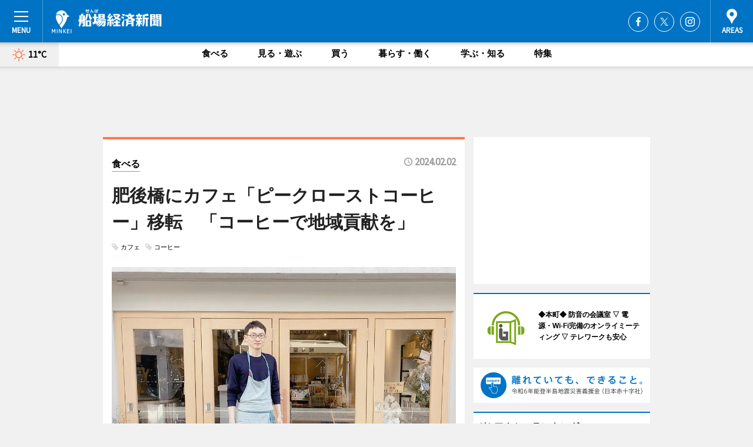

--- FILE ---
content_type: text/html; charset=utf-8
request_url: https://semba.keizai.biz/headline/2234/
body_size: 69870
content:
<!DOCTYPE HTML>
<html>
<head>
<meta http-equiv="Content-Type" content="text/html; charset=utf-8">
<meta name="viewport" content="width=device-width,initial-scale=1,minimum-scale=1,maximum-scale=1,user-scalable=no">
<title>肥後橋にカフェ「ピークローストコーヒー」移転　「コーヒーで地域貢献を」 - 船場経済新聞</title>

<meta name="keywords" content="大阪,船場,経済,新聞,ニュース,カルチャー">
<meta name="description" content="カフェ「Peak Roast Coffee（ピークローストコーヒー）」（大阪市西区京町堀1）が1月20日、大阪・肥後橋に移転オープンした。">
<meta property="fb:app_id" content="261539247353101">
<meta property="fb:admins" content="100001334499453">
<meta property="og:site_name" content="船場経済新聞">
<meta property="og:locale" content="ja_JP">
<meta property="og:type" content="article">
<meta name="twitter:card" content="summary_large_image">
<meta name="twitter:site" content="@minkei">
<meta property="og:title" content="肥後橋にカフェ「ピークローストコーヒー」移転　「コーヒーで地域貢献を」">
<meta name="twitter:title" content="肥後橋にカフェ「ピークローストコーヒー」移転　「コーヒーで地域貢献を」">
<link rel="canonical" href="https://semba.keizai.biz/headline/2234/">
<meta property="og:url" content="https://semba.keizai.biz/headline/2234/">
<meta name="twitter:url" content="https://semba.keizai.biz/headline/2234/">
<meta property="og:description" content="カフェ「Peak Roast Coffee（ピークローストコーヒー）」（大阪市西区京町堀1）が1月20日、大阪・肥後橋に移転オープンした。">
<meta name="twitter:description" content="カフェ「Peak Roast Coffee（ピークローストコーヒー）」（大阪市西区京町堀1）が1月20日、大阪・肥後橋に移転オープンした。">
<meta property="og:image" content="https://images.keizai.biz/semba_keizai/headline/1706775700_photo.jpg">
<meta name="twitter:image" content="https://images.keizai.biz/semba_keizai/headline/1706775700_photo.jpg">
<link href="https://images.keizai.biz/favicon.ico" rel="shortcut icon">
<link href="https://ex.keizai.biz/common.8.3.0/css.1.0.6/common.min.css?1768376387" rel="stylesheet" type="text/css">
<link href="https://ex.keizai.biz/common.8.3.0/css.1.0.6/single.min.css?1768376387" rel="stylesheet" type="text/css">
<link href="https://semba.keizai.biz/css/style.css" rel="stylesheet" type="text/css">
<link href="https://ex.keizai.biz/common.8.3.0/css.1.0.6/all.min.css" rel="stylesheet" type="text/css">
<link href="https://fonts.googleapis.com/css?family=Source+Sans+Pro" rel="stylesheet">
<link href="https://cdn.jsdelivr.net/npm/yakuhanjp@3.0.0/dist/css/yakuhanjp.min.css" rel=”preload” as="stylesheet" type="text/css">
<link href="https://ex.keizai.biz/common.8.3.0/css.1.0.6/print.min.css" media="print" rel="stylesheet" type="text/css">
<style> #header h1.header_logo { background-image: url("https://semba.keizai.biz/img/header/logo_h@2.png"); } </style>
<script>
var microadCompass = microadCompass || {};
microadCompass.queue = microadCompass.queue || [];
</script>
<script charset="UTF-8" src="//j.microad.net/js/compass.js" onload="new microadCompass.AdInitializer().initialize();" async></script>
<script type="text/javascript">
var PWT={};
var pbjs = pbjs || {};
pbjs.que = pbjs.que || [];
var googletag = googletag || {};
googletag.cmd = googletag.cmd || [];
var gptRan = false;
PWT.jsLoaded = function(){
    if(!location.hostname.match(/proxypy.org|printwhatyoulike.com/)){
        loadGPT();
    }
};
var loadGPT = function(){
    if (!gptRan) {
        gptRan = true;
        var gads = document.createElement('script');
        var useSSL = 'https:' == document.location.protocol;
        gads.src = (useSSL ? 'https:' : 'http:') + '//securepubads.g.doubleclick.net/tag/js/gpt.js';
        gads.async = true;
        var node = document.getElementsByTagName('script')[0];
        node.parentNode.insertBefore(gads, node);
        var pbjsEl = document.createElement("script");
        pbjsEl.type = "text/javascript";
        pbjsEl.src = "https://anymind360.com/js/2131/ats.js";
        var pbjsTargetEl = document.getElementsByTagName("head")[0];
        pbjsTargetEl.insertBefore(pbjsEl, pbjsTargetEl.firstChild);
    }
};
setTimeout(loadGPT, 500);
</script>
<script type="text/javascript">
(function() {
var purl = window.location.href;
var url = '//ads.pubmatic.com/AdServer/js/pwt/157255/3019';
var profileVersionId = '';
if(purl.indexOf('pwtv=')>0){
    var regexp = /pwtv=(.*?)(&|$)/g;
    var matches = regexp.exec(purl);
    if(matches.length >= 2 && matches[1].length > 0){
    profileVersionId = '/'+matches[1];
    }
}
var wtads = document.createElement('script');
wtads.async = true;
wtads.type = 'text/javascript';
wtads.src = url+profileVersionId+'/pwt.js';
var node = document.getElementsByTagName('script')[0];
node.parentNode.insertBefore(wtads, node);
})();
</script>
<script>
window.gamProcessed = false;
window.gamFailSafeTimeout = 5e3;
window.reqGam = function () {
    if (!window.gamProcessed) {
        window.gamProcessed = true;
        googletag.cmd.push(function () {
            googletag.pubads().refresh();
        });
    }
};
setTimeout(function () {
    window.reqGam();
}, window.gamFailSafeTimeout);
var googletag = googletag || {};
googletag.cmd = googletag.cmd || [];
googletag.cmd.push(function(){
let issp = false;
let hbSlots = new Array();
let amznSlots = new Array();
const ua = window.navigator.userAgent.toLowerCase();
if (ua.indexOf('iphone') > 0 || ua.indexOf('ipod') > 0 || ua.indexOf('android') > 0 && ua.indexOf('mobile') > 0) {
    issp = true;
}
if (issp === true) {
    amznSlots.push(googletag.defineSlot('/159334285/sp_semba_header_1st', [[320, 100], [320, 50]], 'div-gpt-ad-1576055139196-0').addService(googletag.pubads()));
    hbSlots.push(googletag.defineSlot('/159334285/sp_semba_list_1st', [[336, 280], [300, 250], [320, 100], [320, 50], [200, 200], 'fluid'], 'div-gpt-ad-1580717788210-0').addService(googletag.pubads()));
    hbSlots.push(googletag.defineSlot('/159334285/sp_semba_inarticle', ['fluid', [300, 250], [336, 280], [320, 180], [1, 1]], 'div-gpt-ad-1576055195029-0').addService(googletag.pubads()));
    hbSlots.push(googletag.defineSlot('/159334285/sp_semba_footer_1st', ['fluid', [300, 250], [336, 280], [320, 100], [320, 50], [200, 200]], 'div-gpt-ad-1576055033248-0').addService(googletag.pubads()));
    hbSlots.push(googletag.defineSlot('/159334285/sp_semba_footer_2nd', [[300, 250], 'fluid', [336, 280], [320, 180], [320, 100], [320, 50], [200, 200]], 'div-gpt-ad-1576037774006-0').addService(googletag.pubads()));
    hbSlots.push(googletag.defineSlot('/159334285/sp_semba_footer_3rd', [[300, 250], [336, 280], [320, 100], [320, 50], [200, 200], 'fluid'], 'div-gpt-ad-1576055085577-0').addService(googletag.pubads()));
    hbSlots.push(googletag.defineSlot('/159334285/sp_semba_overlay', [320, 50], 'div-gpt-ad-1584427815478-0').addService(googletag.pubads()));
    hbSlots.push(googletag.defineSlot('/159334285/sp_semba_infeed_1st', ['fluid', [320, 100], [300, 100]], 'div-gpt-ad-1580370696425-0').addService(googletag.pubads()));
    hbSlots.push(googletag.defineSlot('/159334285/sp_semba_infeed_2st', [[300, 100], 'fluid', [320, 100]], 'div-gpt-ad-1580370846543-0').addService(googletag.pubads()));
    hbSlots.push(googletag.defineSlot('/159334285/sp_semba_infeed_3rd', [[300, 100], 'fluid', [320, 100]], 'div-gpt-ad-1580370937978-0').addService(googletag.pubads()));
} else {
    amznSlots.push(googletag.defineSlot('/159334285/pc_semba_header_1st', [[728, 90], [750, 100], [970, 90]], 'div-gpt-ad-1576054393576-0').addService(googletag.pubads()));
    amznSlots.push(googletag.defineSlot('/159334285/pc_semba_right_1st', ['fluid', [300, 250]], 'div-gpt-ad-1576054711791-0').addService(googletag.pubads()));
    hbSlots.push(googletag.defineSlot('/159334285/pc_semba_right_2nd', ['fluid', [300, 250], [200, 200]], 'div-gpt-ad-1576054772252-0').addService(googletag.pubads()));
    hbSlots.push(googletag.defineSlot('/159334285/pc_semba_inarticle', ['fluid', [300, 250], [336, 280]], 'div-gpt-ad-1576054895453-0').addService(googletag.pubads()));
    hbSlots.push(googletag.defineSlot('/159334285/pc_semba_right_3rd', [[300, 250], 'fluid', [300, 600], [160, 600], [200, 200]], 'div-gpt-ad-1576054833870-0').addService(googletag.pubads()));
    amznSlots.push(googletag.defineSlot('/159334285/pc_semba_left_1st', ['fluid', [300, 250]], 'div-gpt-ad-1576037145616-0'). addService(googletag.pubads()));
    hbSlots.push(googletag.defineSlot('/159334285/pc_semba_infeed_1st', ['fluid'], 'div-gpt-ad-1580370696425-0').addService(googletag.pubads()));
    hbSlots.push(googletag.defineSlot('/159334285/pc_semba_infeed_2st', ['fluid'], 'div-gpt-ad-1580370846543-0').addService(googletag.pubads()));
    hbSlots.push(googletag.defineSlot('/159334285/pc_semba_infeed_3rd', ['fluid'], 'div-gpt-ad-1580370937978-0').addService(googletag.pubads()));
}

const interstitialSlot = googletag.defineOutOfPageSlot('/159334285/semba_interstitial', googletag.enums.OutOfPageFormat.INTERSTITIAL);
if (interstitialSlot) amznSlots.push(interstitialSlot.addService(googletag.pubads()));
if (!googletag.pubads().isInitialLoadDisabled()) {
    googletag.pubads().disableInitialLoad();
}
googletag.pubads().enableSingleRequest();
googletag.pubads().collapseEmptyDivs();
googletag.enableServices();
googletag.pubads().refresh(amznSlots);
googletag.pubads().addEventListener('slotRequested', function(event) {
var elemId = event.slot.getSlotElementId();
for (var i = 0; i < hbSlots.length; i++) {
    if (hbSlots[i].getSlotElementId() == elemId) {
        window.gamProcessed = true;
    }
}
});
});
</script>
<script async src="//pagead2.googlesyndication.com/pagead/js/adsbygoogle.js"></script>
<script src="https://cdn.gmossp-sp.jp/ads/receiver.js"></script>
<script type="text/javascript">
window._taboola = window._taboola || [];
_taboola.push({article:'auto'});
! function(e, f, u, i) {
if (!document.getElementById(i)) {
e.async = 1;
e.src = u;
e.id = i;
f.parentNode.insertBefore(e, f);
}
}(document.createElement('script'),
document.getElementsByTagName('script')[0],
'//cdn.taboola.com/libtrc/minkeijapan-network/loader.js',
'tb_loader_script');
if (window.performance && typeof window.performance.mark == 'function')
{window.performance.mark('tbl_ic');}
</script>
</head>
<body>

<div id="wrap">
<div id="header">
<div class="inner">
<div id="menuBtn"><span></span></div>
<h1 class="logo"><a href="https://semba.keizai.biz/">船場経済新聞</a></h1>
<div id="areasBtn"><span></span></div>
<ul class="sns">
<li class="fb"><a href="https://www.facebook.com/sembakeizai" target="_blank">Facebook</a></li><li class="tw"><a href="https://twitter.com/sembakeizai" target="_blank">Twitter</a></li><li class="itg"><a href="https://www.instagram.com/semba.keizai" target="_blank">Instagram</a></li></ul>
</div>
</div>
<div id="gNavi">
<div id="weather"><a href="https://semba.keizai.biz/weather/"><img src="https://images.keizai.biz/img/weather/100.svg" alt=""><span>11°C</span></a></div>
<div class="link">
<ul>
<li><a href="https://semba.keizai.biz/gourmet/archives/1/">食べる</a></li>
<li><a href="https://semba.keizai.biz/play/archives/1/">見る・遊ぶ</a></li>
<li><a href="https://semba.keizai.biz/shopping/archives/1/">買う</a></li>
<li><a href="https://semba.keizai.biz/life/archives/1/">暮らす・働く</a></li>
<li><a href="https://semba.keizai.biz/study/archives/1/">学ぶ・知る</a></li>
<li><a href="https://semba.keizai.biz/special/archives/1/">特集</a></li>
</ul>
</div>
</div>
<div id="topBnr">
<script>
const spw = 430;
const hbnr = document.createElement('div');
const cbnr = document.createElement('div');
if (screen.width <= spw) {
    hbnr.classList.add("bnrW320");
    cbnr.setAttribute('id', 'div-gpt-ad-1576055139196-0');
} else {
    hbnr.classList.add("bnrWPC");
    cbnr.setAttribute('id', 'div-gpt-ad-1576054393576-0');
}
hbnr.appendChild(cbnr);
document.currentScript.parentNode.appendChild(hbnr);
if (screen.width <= spw) {
    googletag.cmd.push(function() { googletag.display('div-gpt-ad-1576055139196-0'); });
} else {
    googletag.cmd.push(function() { googletag.display('div-gpt-ad-1576054393576-0'); });
}
</script>
</div>

<div id="container">
<div class="contents" id="topBox">
<div class="box gourmet">
<div class="ttl">
<span class="gourmet"><a href="https://semba.keizai.biz/gourmet/archives/1/">食べる</a></span>
<time>2024.02.02</time>
<h1>肥後橋にカフェ「ピークローストコーヒー」移転　「コーヒーで地域貢献を」</h1>
</div>
<ul class="tagList">
<li><a href="https://semba.keizai.biz/tag.php?name=カフェ&amp;from=1">カフェ</a></li>
<li><a href="https://semba.keizai.biz/tag.php?name=コーヒー&amp;from=1">コーヒー</a></li>
</ul>
<div class="main">
<img src="https://images.keizai.biz/semba_keizai/headline/1706775700_photo.jpg" alt="店主の宇野弘規さん">
<h2>店主の宇野弘規さん</h2>
</div>
<div class="gallery">
<ul>
<li>
<a href="https://semba.keizai.biz/photoflash/7432/"><img src="https://images.keizai.biz/semba_keizai/photonews/1706775555.png" alt=""></a>
</li>
<li>
<a href="https://semba.keizai.biz/photoflash/7431/"><img src="https://images.keizai.biz/semba_keizai/photonews/1706775456.jpg" alt=""></a>
</li>
<li>
<a href="https://semba.keizai.biz/photoflash/7430/"><img src="https://images.keizai.biz/semba_keizai/photonews/1706775362.jpg" alt=""></a>
</li>
<li>
<a href="https://semba.keizai.biz/photoflash/7429/"><img src="https://images.keizai.biz/semba_keizai/photonews/1706775331.png" alt=""></a>
</li>
</ul>
</div>
<script>var _puri = "https://semba.keizai.biz/headline/2234/";</script>
<div class="snsArea">
<ul>
<li class="fb"><a href="https://www.facebook.com/share.php?u=https://semba.keizai.biz/headline/2234/" class="popup" target="_blank"></a><span id="fb_count"><p id="fb_count_num">7</p></span></li>
<li class="tw"><a href="https://twitter.com/intent/tweet?url=https://semba.keizai.biz/headline/2234/&text=肥後橋にカフェ「ピークローストコーヒー」移転　「コーヒーで地域貢献を」" class="popup" target="_blank"></a></li>
<li class="line"><a href="https://line.me/R/msg/text/?%E8%82%A5%E5%BE%8C%E6%A9%8B%E3%81%AB%E3%82%AB%E3%83%95%E3%82%A7%E3%80%8C%E3%83%94%E3%83%BC%E3%82%AF%E3%83%AD%E3%83%BC%E3%82%B9%E3%83%88%E3%82%B3%E3%83%BC%E3%83%92%E3%83%BC%E3%80%8D%E7%A7%BB%E8%BB%A2%E3%80%80%E3%80%8C%E3%82%B3%E3%83%BC%E3%83%92%E3%83%BC%E3%81%A7%E5%9C%B0%E5%9F%9F%E8%B2%A2%E7%8C%AE%E3%82%92%E3%80%8D%0d%0ahttps%3A%2F%2Fsemba.keizai.biz%2Fheadline%2F2234%2F" class="popup" target="_blank"></a></li>
<li class="htn"><a href="http://b.hatena.ne.jp/entry/https://semba.keizai.biz/headline/2234/" target="_blank"></a><span id="htn_count">&nbsp;</span></li>
</ul>
</div>
<div class="txt">
<div class="img">
<p>　カフェ「Peak Roast Coffee（ピークローストコーヒー）」（大阪市西区京町堀1）が1月20日、大阪・肥後橋に移転オープンした。</p>
<p><a href="https://semba.keizai.biz/photoflash/7429/" class="photo">自家製プリンをトッピングしたあんバタートースト</a></p>
<div class="bnr">
<script>
const _bnr = document.createElement('div');
if (screen.width <= spw) {
  _bnr.setAttribute('id', 'div-gpt-ad-1576055195029-0');
} else {
  _bnr.setAttribute('id', 'div-gpt-ad-1576054895453-0');
}
document.currentScript.parentNode.appendChild(_bnr);
if (screen.width <= spw) {
  googletag.cmd.push(function() { googletag.display('div-gpt-ad-1576055195029-0'); });
} else {
  googletag.cmd.push(function() { googletag.display('div-gpt-ad-1576054895453-0'); });
}
</script>
<span>［広告］</span></div>
<p>　店舗面積は13坪で、席数は15席。同店は2013（平成25）年2月に中央区道修町でオープンし、昨年12月まで営業。店主の宇野弘規さんは移転の経緯について「当初は店を閉め地方に行くつもりだったが、この店舗が入るビルの管理会社と縁があり近くに移転オープンすることになった」と明かす。</p>
<p>　コーヒーは中浅いり・中いりのスペシャルティコーヒーを提供。ドリップコーヒーは7種類そろえる。　新店ではエスプレッソマシンを導入し、カフェラテ（650円）の提供を始めたという。宇野さんは「ラテアートをやりたいという若者が多く、ラテアートができるスタッフがほかのスタッフに教えている」と話す。フードはいずれもドリンク付きで、サンドイッチ（各1,400円）や自家製プリンとあん、バターをデニッシュトーストにのせた「プリンあんバタートースト」（1,700円）などを用意する。</p>
<p>　「いずれ店をスタッフにまかせて地方移住する予定。大阪の店は情報発信の場にしたい」と宇野さん。移住先の候補は東北地方を考えているという。「カフェやコーヒーで社会の役に立てることはないかと考えていた。この店でも移住先でも若いスタッフを育て、店を通じて地域活性に貢献できれば」と意欲を見せる。</p>
<p>　営業時間は9時～18時。木曜定休。</p>
</div>
</div>
<ul class="btnList article">
<li class="send"><a href="https://semba.keizai.biz/mapnews/2234/">地図を見る</a></li>
</ul>
</div>
<div class="box">
<ul class="thumb related">
<li>
<a href="https://semba.keizai.biz/photoflash/7430/">
<div class="img"><img src="https://images.keizai.biz/semba_keizai/photonews/1706775362.jpg" alt=""></div>
<div class="relbox">
<h3>ボリュームたっぷりの「パンプキンBLTサンドイッチ」</h3>
<small>関連画像</small>
</div>
</a>
</li>
<li>
<a href="https://semba.keizai.biz/photoflash/7431/">
<div class="img"><img src="https://images.keizai.biz/semba_keizai/photonews/1706775456.jpg" alt=""></div>
<div class="relbox">
<h3>繊細なデザインのラテアート</h3>
<small>関連画像</small>
</div>
</a>
</li>
</ul>
<ul class="thumb related nb">
<li>
<a href="https://semba.keizai.biz/photoflash/7432/">
<div class="img"><img src="https://images.keizai.biz/semba_keizai/photonews/1706775555.png" alt=""></div>
<div class="relbox">
<h3>店内の様子</h3>
<small>関連画像</small>
</div>
</a>
</li>
<li class="gourmet">
<a href="https://semba.keizai.biz/headline/2201/">
<div class="img"><img src="https://images.keizai.biz/semba_keizai/thumbnail/1699520771_mini.jpg" alt=""></div>
<div class="relbox">
<span>食べる</span>
<h3>大阪・本町にカフェ 北摂のリノベーション会社が進出、ショールーム兼ねる</h3>
</div>
</a>
</li>
</ul>
<ul class="thumb related nb">
<li class="link"><div class="sdbox"><a href="https://www.instagram.com/peakroastcoffee/" target="_blank" class="win">「Peak Roast Coffee（ピークローストコーヒー）」Instagram　</a></div></li>
</ul>
<ul class="snsList">
<li>
<a href="https://twitter.com/share" class="twitter-share-button popup" data-url="https://semba.keizai.biz/headline/2234/" data-text="肥後橋にカフェ「ピークローストコーヒー」移転　「コーヒーで地域貢献を」" data-lang="ja"></a><script>!function(d,s,id){var js,fjs=d.getElementsByTagName(s)[0],p='https';if(!d.getElementById(id)){js=d.createElement(s);js.id=id;js.src=p+'://platform.twitter.com/widgets.js';fjs.parentNode.insertBefore(js,fjs);}}(document, 'script', 'twitter-wjs');</script>
</li>
<li>
<div id="fb-root"></div>
<script async defer crossorigin="anonymous" src="https://connect.facebook.net/ja_JP/sdk.js#xfbml=1&version=v9.0&appId=261539247353101&autoLogAppEvents=1" nonce="mlP5kZZA"></script>
<div class="fb-share-button" data-href="https://semba.keizai.biz/headline/2234/" data-layout="button_count" data-size="small"><a target="_blank" href="https://www.facebook.com/sharer/sharer.php?u=https%3A%2F%2Fsemba.keizai.biz%2Fheadline%2F2234%2F&amp;src=sdkpreparse" class="fb-xfbml-parse-ignore">シェア</a></div>
</li>
<li>
<div class="line-it-button" data-lang="ja" data-type="share-a" data-url="https://semba.keizai.biz/headline/2234/" style="display: none;"></div>
<script src="https://d.line-scdn.net/r/web/social-plugin/js/thirdparty/loader.min.js" async="async" defer="defer"></script>
</li>
<li>
<a href="http://b.hatena.ne.jp/entry/" class="hatena-bookmark-button" data-hatena-bookmark-layout="basic-label-counter" data-hatena-bookmark-lang="ja" data-hatena-bookmark-height="20" title="はてなブックマークに追加"><img src="https://b.st-hatena.com/images/entry-button/button-only@2x.png" alt="はてなブックマークに追加" width="20" height="20" style="border: none;" /></a><script type="text/javascript" src="https://b.st-hatena.com/js/bookmark_button.js" charset="utf-8" async="async"></script>
</li>
</ul>
<div class="pager">
<ul>
<li class="prev"><a href="https://semba.keizai.biz/headline/2233/"><span>前の記事</span></a></li><li class="next"><a href="https://semba.keizai.biz/headline/2235/"><span>次の記事</span></a></li></ul>
</div>
</div>
</div>
<div class="box" style="text-align: center;">
<div id="middleBnr" class="box bnr">
<script>
if (screen.width <= spw) {
    const _cMiddleBnr = document.createElement('div');
    _cMiddleBnr.setAttribute('id', 'div-gpt-ad-1580717788210-0');
    document.currentScript.parentNode.appendChild(_cMiddleBnr);
    googletag.cmd.push(function() { googletag.display('div-gpt-ad-1580717788210-0'); });
}
</script>

</div>
</div>
<div id="info">
<div id="category">

<div class="box special">
<div class="ttl"><h2>特集</h2></div>
<ul class="thumbB">
<li>
<a href="https://semba.keizai.biz/column/21/">
<div class="img"><img class="lazy" src="https://images.keizai.biz/img/extras/noimage.png" data-src="https://semba.keizai.biz/img/column/1645856940/1645858040index.jpg" alt="【本町・とんかつランチ特集】自分好みの店が見つかる！地域情報メディアの記者が老舗から新店まで7軒を一挙ご紹介"></div>
<div class="block">
<span>エリア特集</span>
<h3>【本町・とんかつランチ特集】自分好みの店が見つかる！地域情報メディアの記者が老舗から新店まで7軒を一挙ご紹介</h3>
</div>
</a>
</li>
<li>
<a href="https://semba.keizai.biz/column/6/">
<div class="img"><img class="lazy" src="https://images.keizai.biz/img/extras/noimage.png" data-src="https://semba.keizai.biz/img/column/1610457591/1643205440index.png" alt="大阪◆まん防解除　各地で濃厚接触者の特定をしない動き広まる　年金生活者への5,000円臨時給付案「白紙」【大阪】2022年新型コロナウイルス情報"></div>
<div class="block">
<span>新型コロナウイルス</span>
<h3>大阪◆まん防解除　各地で濃厚接触者の特定をしない動き広まる　年金生活者への5,000円臨時給付案「白紙」【大阪】2022年新型コロナウイルス情報</h3>
</div>
</a>
</li>
</ul>
<div class="more"><a href="https://semba.keizai.biz/special/archives/1/"><span>もっと見る</span></a></div>
</div>
<div class="box latestnews">
<div class="ttl"><h2>最新ニュース</h2></div>
<div class="thumbA">
<a href="https://semba.keizai.biz/headline/2520/">
<div class="img">
<img src="https://images.keizai.biz/semba_keizai/headline/1767954140_photo.jpg" alt="">
</div>
<span>食べる</span>
<h3>阿波座に居酒屋新店　鶏とカキ看板、カキは食べ比べできる2種盛り合わせも</h3>
<p>居酒屋「鶏と牡蠣（カキ） 屋良屋」（大阪市西区靱本町3、TEL 06-6940-6651）が12月15日、大阪・阿波座にオープンした。</p>
</a>
</div>
<ul class="thumbC">
<li>
<a href="https://semba.keizai.biz/headline/2518/">
<div class="img">
<img src="https://images.keizai.biz/semba_keizai/thumbnail/1767856064_mini.jpg" alt="">
</div>
<div class="block">
<span>食べる</span><h3>大阪・本町に炉端焼きの居酒屋　炭火を活用した創作料理とドリンクそろえる</h3>
</div>
</a>
</li>
<li>
<a href="https://semba.keizai.biz/headline/2519/">
<div class="img">
<img src="https://images.keizai.biz/semba_keizai/thumbnail/1767688960_mini.jpg" alt="">
</div>
<div class="block">
<span>食べる</span><h3>肥後橋に日本料理店　創作料理のコース2種類「いろり囲むような雰囲気に」</h3>
</div>
</a>
</li>
<li>
<a href="https://semba.keizai.biz/headline/2517/">
<div class="img">
<img src="https://images.keizai.biz/semba_keizai/thumbnail/1767587815_mini.jpg" alt="">
</div>
<div class="block">
<span>食べる</span><h3>肥後橋に居酒屋が移転リニューアル　姉妹で切り盛り、洋風の一品料理を用意</h3>
</div>
</a>
</li>
<li>
<a href="https://semba.keizai.biz/headline/2516/">
<div class="img">
<img src="https://images.keizai.biz/semba_keizai/thumbnail/1766649803_mini.jpg" alt="">
</div>
<div class="block">
<span>食べる</span><h3>北浜にカレー店　弁当出張販売店の新業態、カレーは半セルフで100食提供</h3>
</div>
</a>
</li>
<li>
<a href="https://semba.keizai.biz/headline/2515/">
<div class="img">
<img src="https://images.keizai.biz/semba_keizai/thumbnail/1766564503_mini.jpg" alt="">
</div>
<div class="block">
<span>食べる</span><h3>大阪・本町に居酒屋　焼き肉店の新業態、カウンターで炭火焼き料理提供</h3>
</div>
</a>
</li>
<li id="_ads">
<div id='div-gpt-ad-1580370696425-0'>
<script>
googletag.cmd.push(function() { googletag.display('div-gpt-ad-1580370696425-0'); });
</script>
</div>
</li>

</ul>
<div class="more"><a href="https://semba.keizai.biz/headline/archives/1/"><span>もっと見る</span></a></div>
</div>
<div class="box">
<div id="taboola-below-article-thumbnails"></div>
<script type="text/javascript">
window._taboola = window._taboola || [];
_taboola.push({
mode: 'thumbnails-a',
container: 'taboola-below-article-thumbnails',
placement: 'Below Article Thumbnails',
target_type: 'mix'
});
</script>
</div>
<div class="box gourmet">
<div class="ttl"><h2>食べる</h2></div>
<div class="thumbA">
<a href="https://semba.keizai.biz/headline/2520/">
<div class="img"><img class="lazy" src="https://images.keizai.biz/img/extras/noimage.png" data-src="https://images.keizai.biz/semba_keizai/headline/1767954140_photo.jpg" alt=""></div>
<span>食べる</span>
<h3>阿波座に居酒屋新店　鶏とカキ看板、カキは食べ比べできる2種盛り合わせも</h3>
<p>居酒屋「鶏と牡蠣（カキ） 屋良屋」（大阪市西区靱本町3、TEL 06-6940-6651）が12月15日、大阪・阿波座にオープンした。</p>
</a>
</div>
<ul class="thumbC">
<li>
<a href="https://semba.keizai.biz/headline/2518/">
<div class="img"><img class="lazy" src="https://images.keizai.biz/img/extras/noimage.png" data-src="https://images.keizai.biz/semba_keizai/headline/1767856064.jpg" alt=""></div>
<div class="block">
<span>食べる</span>
<h3>大阪・本町に炉端焼きの居酒屋　炭火を活用した創作料理とドリンクそろえる</h3>
</div>
</a>
</li>
<li>
<a href="https://semba.keizai.biz/headline/2519/">
<div class="img"><img class="lazy" src="https://images.keizai.biz/img/extras/noimage.png" data-src="https://images.keizai.biz/semba_keizai/headline/1767688960.jpg" alt=""></div>
<div class="block">
<span>食べる</span>
<h3>肥後橋に日本料理店　創作料理のコース2種類「いろり囲むような雰囲気に」</h3>
</div>
</a>
</li>
<li>
<a href="https://semba.keizai.biz/headline/2517/">
<div class="img"><img class="lazy" src="https://images.keizai.biz/img/extras/noimage.png" data-src="https://images.keizai.biz/semba_keizai/headline/1767587815.jpg" alt=""></div>
<div class="block">
<span>食べる</span>
<h3>肥後橋に居酒屋が移転リニューアル　姉妹で切り盛り、洋風の一品料理を用意</h3>
</div>
</a>
</li>
<li id="_ads15">
<div id='div-gpt-ad-1580370846543-0'>
<script>
googletag.cmd.push(function() { googletag.display('div-gpt-ad-1580370846543-0'); });
</script>
</div>
</li>

</ul>
<div class="more"><a href="https://semba.keizai.biz/gourmet/archives/1/"><span>もっと見る</span></a></div>
</div>
<script>
if (screen.width <= spw) {
    const _bnr = document.createElement('div');
    const _cbnr = document.createElement('div');
    _bnr.classList.add('box', 'oauth', 'sp');
    _cbnr.setAttribute('id', 'div-gpt-ad-1580370696425-0');
    _bnr.appendChild(_cbnr);
    document.currentScript.parentNode.appendChild(_bnr);
    googletag.cmd.push(function() { googletag.display('div-gpt-ad-1580370696425-0'); });
}
</script>
<div class="box play">
<div class="ttl"><h2>見る・遊ぶ</h2></div>
<div class="thumbA">
<a href="https://semba.keizai.biz/headline/2485/">
<div class="img"><img class="lazy" src="https://images.keizai.biz/img/extras/noimage.png" data-src="https://images.keizai.biz/semba_keizai/headline/1760591751_photo.jpg" alt=""></div>
<span>見る・遊ぶ</span>
<h3>淀屋橋にカラオケバー　飲み放題は100種類以上、ほぼ原価提供の酒も</h3>
<p>「カラオケバー noomo（ノーモ） 淀屋橋店」（大阪市中央区平野町4、TEL 06-6484-6555）が9月29日、大阪・淀屋橋にオープンした。</p>
</a>
</div>
<ul class="thumbC">
<li>
<a href="https://semba.keizai.biz/headline/2481/">
<div class="img"><img class="lazy" src="https://images.keizai.biz/img/extras/noimage.png" data-src="https://images.keizai.biz/semba_keizai/headline/1759216439.jpg" alt=""></div>
<div class="block">
<span>見る・遊ぶ</span>
<h3>大阪・本町でまちづくり実証実験イベント　キッチンカーで地元飲食店も参加</h3>
</div>
</a>
</li>
<li>
<a href="https://semba.keizai.biz/headline/2448/">
<div class="img"><img class="lazy" src="https://images.keizai.biz/img/extras/noimage.png" data-src="https://images.keizai.biz/semba_keizai/headline/1751623006.jpg" alt=""></div>
<div class="block">
<span>見る・遊ぶ</span>
<h3>南御堂でプロジェクションマッピング　万博関連イベントの一環、北御堂でも</h3>
</div>
</a>
</li>
<li>
<a href="https://semba.keizai.biz/headline/2410/">
<div class="img"><img class="lazy" src="https://images.keizai.biz/img/extras/noimage.png" data-src="https://images.keizai.biz/semba_keizai/headline/1743754586.jpg" alt=""></div>
<div class="block">
<span>見る・遊ぶ</span>
<h3>大阪・靱公園で桜が見頃　東園グラウンドは花見客でにぎわう</h3>
</div>
</a>
</li>
<li id="_ads25">
<div id='div-gpt-ad-1580370937978-0'>
<script>
googletag.cmd.push(function() { googletag.display('div-gpt-ad-1580370937978-0'); });
</script>
</div>
</li>

</ul>
<div class="more"><a href="https://semba.keizai.biz/play/archives/1/"><span>もっと見る</span></a></div>
</div>
<script>
if (screen.width <= spw) {
    const _bnr = document.createElement('div');
    const _cbnr = document.createElement('div');
    _bnr.classList.add('rb', 'sp');
    _cbnr.setAttribute('id', 'div-gpt-ad-1576037774006-0');
    _bnr.appendChild(_cbnr);
    document.currentScript.parentNode.appendChild(_bnr);
    googletag.cmd.push(function() { googletag.display('div-gpt-ad-1576037774006-0'); });
}
</script>
<div class="box study">
<div class="ttl"><h2>学ぶ・知る</h2></div>
<div class="thumbA">
<a href="https://semba.keizai.biz/headline/2481/">
<div class="img"><img class="lazy" src="https://images.keizai.biz/img/extras/noimage.png" data-src="https://images.keizai.biz/semba_keizai/headline/1759216439_photo.jpg" alt=""></div>
<span>学ぶ・知る</span>
<h3>大阪・本町でまちづくり実証実験イベント　キッチンカーで地元飲食店も参加</h3>
<p>持続可能なまちづくりの可能性を検証する実証実験「Smart Camp Lab.（スマートキャンプラボ）」が10月7日から大阪・本町で行われる。</p>
</a>
</div>
<ul class="thumbC">
<li>
<a href="https://semba.keizai.biz/headline/2466/">
<div class="img"><img class="lazy" src="https://images.keizai.biz/img/extras/noimage.png" data-src="https://images.keizai.biz/semba_keizai/headline/1756187573.jpg" alt=""></div>
<div class="block">
<span>学ぶ・知る</span>
<h3>堺筋本町で「目標を達成する力」育成ワークショップ　小中高生100人が参加</h3>
</div>
</a>
</li>
<li>
<a href="https://semba.keizai.biz/headline/2400/">
<div class="img"><img class="lazy" src="https://images.keizai.biz/img/extras/noimage.png" data-src="https://images.keizai.biz/semba_keizai/headline/1741673532.jpg" alt=""></div>
<div class="block">
<span>学ぶ・知る</span>
<h3>船場センタービル55周年　全国でも珍しい道路一体型ビル、万博の年に開業</h3>
</div>
</a>
</li>
<li>
<a href="https://semba.keizai.biz/headline/2395/">
<div class="img"><img class="lazy" src="https://images.keizai.biz/img/extras/noimage.png" data-src="https://images.keizai.biz/semba_keizai/headline/1740651367.jpg" alt=""></div>
<div class="block">
<span>学ぶ・知る</span>
<h3>大阪・本町にペン字教室「pen.」　大人向けにコツ伝え上達促す</h3>
</div>
</a>
</li>
<li>
<a href="https://semba.keizai.biz/headline/2319/">
<div class="img"><img class="lazy" src="https://images.keizai.biz/img/extras/noimage.png" data-src="https://images.keizai.biz/semba_keizai/headline/1724667488.jpg" alt=""></div>
<div class="block">
<span>学ぶ・知る</span>
<h3>大阪・淀屋橋で大阪・関西万博の参加型プログラム実践発表会</h3>
</div>
</a>
</li>

</ul>
<div class="more"><a href="https://semba.keizai.biz/study/archives/1/"><span>もっと見る</span></a></div>
</div>
<script>
if (screen.width <= spw) {
    const _bnr = document.createElement('div');
    const _cbnr = document.createElement('div');
    _bnr.classList.add('rb', 'sp', 'thd');
    _cbnr.setAttribute('id', 'div-gpt-ad-1576055085577-0');
    _bnr.appendChild(_cbnr);
    document.currentScript.parentNode.appendChild(_bnr);
    googletag.cmd.push(function() { googletag.display('div-gpt-ad-1576055085577-0'); });
}
</script>
<div class="box life hdSP">
<div class="ttl"><h2>暮らす・働く</h2></div>
<div class="thumbA">
<a href="https://semba.keizai.biz/headline/2400/">
<div class="img"><img class="lazy" src="https://images.keizai.biz/img/extras/noimage.png" data-src="https://images.keizai.biz/semba_keizai/headline/1741673532_photo.jpg" alt=""></div>
<span>暮らす・働く</span>
<h3>船場センタービル55周年　全国でも珍しい道路一体型ビル、万博の年に開業</h3>
<p>船場センタービル（大阪府大阪市中央区船場中央2）が3月12日、オープン55周年を迎えた。</p>
</a>
</div>
<ul class="thumbC">
<li>
<a href="https://semba.keizai.biz/headline/2364/">
<div class="img"><img class="lazy" src="https://images.keizai.biz/img/extras/noimage.png" data-src="https://images.keizai.biz/semba_keizai/headline/1733992164.jpg" alt=""></div>
<div class="block">
<span>暮らす・働く</span>
<h3>船経年間PVベスト10　再開発でビル開業、商業施設増加で人流の変化も</h3>
</div>
</a>
</li>
<li>
<a href="https://semba.keizai.biz/headline/2332/">
<div class="img"><img class="lazy" src="https://images.keizai.biz/img/extras/noimage.png" data-src="https://images.keizai.biz/semba_keizai/headline/1727254742.jpg" alt=""></div>
<div class="block">
<span>暮らす・働く</span>
<h3>社会人ランニング愛好家グループ、淀屋橋を発着点にラン＆交流会</h3>
</div>
</a>
</li>
<li>
<a href="https://semba.keizai.biz/headline/2150/">
<div class="img"><img class="lazy" src="https://images.keizai.biz/img/extras/noimage.png" data-src="https://images.keizai.biz/semba_keizai/headline/1688192891.jpg" alt=""></div>
<div class="block">
<span>暮らす・働く</span>
<h3>船場経済新聞上半期PVベスト10　1位は堺筋本町のベーカリーカフェ</h3>
</div>
</a>
</li>
<li>
<a href="https://semba.keizai.biz/headline/2141/">
<div class="img"><img class="lazy" src="https://images.keizai.biz/img/extras/noimage.png" data-src="https://images.keizai.biz/semba_keizai/headline/1686633941.jpg" alt=""></div>
<div class="block">
<span>暮らす・働く</span>
<h3>ChatGPT活用で拡張機能開発　本町・オオサカンスペースの学生スタッフ</h3>
</div>
</a>
</li>

</ul>
<div class="more"><a href="https://semba.keizai.biz/life/archives/1/"><span>もっと見る</span></a></div>
</div>
<div class="box shopping hdSP">
<div class="ttl"><h2>買う</h2></div>
<div class="thumbA">
<a href="https://semba.keizai.biz/headline/2098/">
<div class="img"><img class="lazy" src="https://images.keizai.biz/img/extras/noimage.png" data-src="https://images.keizai.biz/semba_keizai/headline/1678432989_photo.jpg" alt=""></div>
<span>買う</span>
<h3>大阪・本町の器と雑貨の店が移転　関西・九州の陶芸作家作品そろえる</h3>
<p>器と雑貨の店「dandeliOn（ダンデライオン）」（大阪市西区阿波座1、TEL 050-7110-1217）が3月4日、大阪・本町に移転オープンした。</p>
</a>
</div>
<ul class="thumbC">
<li>
<a href="https://semba.keizai.biz/headline/2067/">
<div class="img"><img class="lazy" src="https://images.keizai.biz/img/extras/noimage.png" data-src="https://images.keizai.biz/semba_keizai/headline/1674736077.jpg" alt=""></div>
<div class="block">
<span>買う</span>
<h3>大阪・本町に生花店「パピリオ」　元営業職の女性が開業、近隣の会社員が利用</h3>
</div>
</a>
</li>
<li>
<a href="https://semba.keizai.biz/headline/2054/">
<div class="img"><img class="lazy" src="https://images.keizai.biz/img/extras/noimage.png" data-src="https://images.keizai.biz/semba_keizai/headline/1673157308.jpg" alt=""></div>
<div class="block">
<span>買う</span>
<h3>産創館で印刷業界のイベント「ペーパーサミット」　「紙の魅力伝えたい」</h3>
</div>
</a>
</li>
<li>
<a href="https://semba.keizai.biz/headline/2039/">
<div class="img"><img class="lazy" src="https://images.keizai.biz/img/extras/noimage.png" data-src="https://images.keizai.biz/semba_keizai/headline/1670830757.jpg" alt=""></div>
<div class="block">
<span>買う</span>
<h3>肥後橋・愛媛県大阪事務所で真珠ガチャ限定キャンペーン　プレミアム版も</h3>
</div>
</a>
</li>
<li>
<a href="https://semba.keizai.biz/headline/2031/">
<div class="img"><img class="lazy" src="https://images.keizai.biz/img/extras/noimage.png" data-src="https://images.keizai.biz/semba_keizai/headline/1669872854.jpg" alt=""></div>
<div class="block">
<span>買う</span>
<h3>複合商業施設「フレスポ阿波座」開業　立売堀の歴史に重ね河内木材使う</h3>
</div>
</a>
</li>
</ul>
<div class="more"><a href="https://semba.keizai.biz/shopping/archives/1/"><span>もっと見る</span></a></div>
</div>
</div>
<div id="sideCategory">
<div class="side">
<div class="box news">
<div class="ttl"><h3>みん経トピックス</h3></div>
<ul>
<li><a href="http://koto.keizai.biz/headline/817/"><h4>東陽町で江戸時代から受け継ぐ「新春民俗芸能の集い」　木場の木遣など披露</h4><small>江東経済新聞</small></a></li>
<li><a href="http://umeda.keizai.biz/headline/4514/"><h4>阪急うめだ本店で石川県物産展　グルメや工芸品集め、老舗から新店までそろう</h4><small>梅田経済新聞</small></a></li>
<li><a href="http://shunan.keizai.biz/headline/2092/"><h4>周南・雑貨店ノイチが猫と柴犬の福だるま　人形雑貨コンコンブルとコラボ</h4><small>周南経済新聞</small></a></li>
<li><a href="http://itabashi.keizai.biz/headline/1036/"><h4>板橋・弥生町にカフェ「エンエレホヌ」　のんびり過ごせる居場所に</h4><small>板橋経済新聞</small></a></li>
<li><a href="http://biwako-otsu.keizai.biz/headline/3186/"><h4>守山の米安珈琲10周年記念イベント　石井正則さんら招きカフェ文化語る</h4><small>びわ湖大津経済新聞</small></a></li>
</ul>
</div>
<div class="box news release_list">
<div class="ttl"><h3>プレスリリース</h3></div>
<ul>
<li>
<a href="https://semba.keizai.biz/release/519652/">
<h3>【関西限定プラン開始】「ワカッテ採用」ー採用に特化したSNS運用代行サービス</h3>
</a>
</li>
<li>
<a href="https://semba.keizai.biz/release/519654/">
<h3>シンガポール発デザインスタジオ &quot; Beyond The Vines / ビヨンド ザ バインズ &quot; 関西で初となるポップアップストアを開催</h3>
</a>
</li>
<li>
<a href="https://semba.keizai.biz/release/519683/">
<h3>立ち座りが楽になる！3段階の高さ調節ができる高座椅子を発売</h3>
</a>
</li>
</ul>
<div class="more"><a href="https://semba.keizai.biz/release/archives/1/"><span>もっと見る</span></a></div>
</div>

<script>
if (screen.width > spw) {
    const _middleBnr = document.createElement('div');
    const _cMiddleBnr = document.createElement('div');
    _middleBnr.classList.add('box', 'rec');
    _cMiddleBnr.setAttribute('id', 'div-gpt-ad-1576037145616-0');
    _middleBnr.appendChild(_cMiddleBnr);
    document.currentScript.parentNode.appendChild(_middleBnr);
    googletag.cmd.push(function() { googletag.display('div-gpt-ad-1576037145616-0'); });
}
</script>
<script async src="https://yads.c.yimg.jp/js/yads-async.js"></script>
<div class="box yads">
<div id="yad"></div>
<script>
window.YJ_YADS = window.YJ_YADS || { tasks: [] };
if (screen.width <= 750) {
    _yads_ad_ds = '46046_265960';
} else {
    _yads_ad_ds = '12295_268899';
}
window.YJ_YADS.tasks.push({
    yads_ad_ds : _yads_ad_ds,
    yads_parent_element : 'yad'
});
</script>
</div>
</div>
</div>
</div>
<div id="side">
<div class="side top">

<script>
const _recBnr = document.createElement('div');
if (screen.width > spw) {
    const _recCbnr = document.createElement('div');
    _recBnr.setAttribute('id', 'recBanner');
    _recBnr.classList.add('box');
    _recBnr.style.marginTop = '0';
    _recBnr.style.height = '250px';
    _recCbnr.style.height = '250px';
    _recCbnr.setAttribute('id', 'div-gpt-ad-1576054711791-0');
    _recBnr.appendChild(_recCbnr);
    document.currentScript.parentNode.appendChild(_recBnr);
    googletag.cmd.push(function() { googletag.display('div-gpt-ad-1576054711791-0'); });
} else {
    _recBnr.style.marginTop = '-15px';
    document.currentScript.parentNode.appendChild(_recBnr);
}
</script>


<div class="box thumb company">
<ul>
<li>
<a href="https://botchi-box.net/" target="_blank"><div class="img"><img src="https://semba.keizai.biz/img/banners/1644301705.png" width="80" height="80" alt="">
</div>
<div class="sdbox">
<h4>◆本町◆ 防音の会議室 ▽ 電源・Wi-Fi完備のオンライミーティング ▽ テレワークも安心</h4>
</div>
</a>
</li>
</ul>
</div>



<div class="box partner">
<a href="https://www.jrc.or.jp/contribute/help/20240104/" target="_blank"><img src="https://images.keizai.biz/img/banners/2024_noto_banner.png" width="300" height="55" alt="離れていても、できること。">
</a>
</div>

<div class="box thumb rank">
<div class="ttl"><h3>アクセスランキング</h3></div>
<ul>
<li class="gourmet">
<a href="https://semba.keizai.biz/headline/2520/">
<div class="img"><img src="https://images.keizai.biz/semba_keizai/headline/1767954140.jpg" alt=""></div>
<div class="sdbox">
<h4>阿波座に居酒屋新店　鶏とカキ看板、カキは食べ比べできる2種盛り合わせも</h4>
</div>
</a>
</li>
<li class="gourmet">
<a href="https://semba.keizai.biz/headline/2518/">
<div class="img"><img src="https://images.keizai.biz/semba_keizai/headline/1767856064.jpg" alt=""></div>
<div class="sdbox">
<h4>大阪・本町に炉端焼きの居酒屋　炭火を活用した創作料理とドリンクそろえる</h4>
</div>
</a>
</li>
<li class="gourmet">
<a href="https://semba.keizai.biz/headline/2427/">
<div class="img"><img src="https://images.keizai.biz/semba_keizai/headline/1747883934.jpg" alt=""></div>
<div class="sdbox">
<h4>阿波座の台湾料理店が3周年　日本人に合うようアレンジ、小皿のホルモンも</h4>
</div>
</a>
</li>
<li class="gourmet">
<a href="https://semba.keizai.biz/headline/2519/">
<div class="img"><img src="https://images.keizai.biz/semba_keizai/headline/1767688960.jpg" alt=""></div>
<div class="sdbox">
<h4>肥後橋に日本料理店　創作料理のコース2種類「いろり囲むような雰囲気に」</h4>
</div>
</a>
</li>
<li class="gourmet">
<a href="https://semba.keizai.biz/headline/2517/">
<div class="img"><img src="https://images.keizai.biz/semba_keizai/headline/1767587815.jpg" alt=""></div>
<div class="sdbox">
<h4>肥後橋に居酒屋が移転リニューアル　姉妹で切り盛り、洋風の一品料理を用意</h4>
</div>
</a>
</li>
</ul>
<div class="more"><a href="https://semba.keizai.biz/access/"><span>もっと見る</span></a></div>
</div>
<script>
if (screen.width <= spw) {
    const _bnr = document.createElement('div');
    const _cbnr = document.createElement('div');
    _bnr.classList.add('box', 'oauth', 'sp');
    _cbnr.setAttribute('id', 'div-gpt-ad-1576055033248-0');
    _bnr.appendChild(_cbnr);
    document.currentScript.parentNode.appendChild(_bnr);
    googletag.cmd.push(function() { googletag.display('div-gpt-ad-1576055033248-0'); });
}
</script>
<div class="box thumb photo">
<div class="ttl"><h3>フォトフラッシュ</h3></div>
<div class="thumbPhoto">
<a href="https://semba.keizai.biz/photoflash/8490/">
<div class="img"><img src="https://images.keizai.biz/semba_keizai/photonews/1767953893_b.jpg" alt=""></div>
<div class="txt"><p>店内の様子＝阿波座「鶏と牡蠣 屋良屋」</p></div>
</a>
</div>
<ul>
<li>
<a href="https://semba.keizai.biz/photoflash/8489/">
<div class="img"><img src="https://images.keizai.biz/semba_keizai/photonews/1767953865.jpg" alt=""></div>
<div class="sdbox">
<h4>炭火の香りをまとった「地鶏もも炭火焼」＝阿波座「鶏と牡蠣 屋良屋」</h4>
</div>
</a>
</li>
<li>
<a href="https://semba.keizai.biz/photoflash/8488/">
<div class="img"><img src="https://images.keizai.biz/semba_keizai/photonews/1767953836.jpg" alt=""></div>
<div class="sdbox">
<h4>新鮮な地鶏もも肉のたたき＝阿波座「鶏と牡蠣 屋良屋」</h4>
</div>
</a>
</li>
<li>
<a href="https://semba.keizai.biz/photoflash/8487/">
<div class="img"><img src="https://images.keizai.biz/semba_keizai/photonews/1767953809.jpg" alt=""></div>
<div class="sdbox">
<h4>衣がサクサクの「生ガキの天ぷら」＝阿波座「鶏と牡蠣 屋良屋」</h4>
</div>
</a>
</li>
<li>
<a href="https://semba.keizai.biz/photoflash/8486/">
<div class="img"><img src="https://images.keizai.biz/semba_keizai/photonews/1767855841.jpg" alt=""></div>
<div class="sdbox">
<h4>店の3階フロア＝大阪・本町「おおさか炉端 炭や わだち」</h4>
</div>
</a>
</li>
</ul>
<div class="more"><a href="https://semba.keizai.biz/photoflash/archives/1/"><span>もっと見る</span></a></div>
</div>
<div class="box thumb vote">
<div class="ttl"><h3>船場経済新聞VOTE</h3></div>
<div id="pollformbase">
<h4>船場経済新聞エリアには、8つの駅があります。一番利用する駅を教えてください。</h4>
<form id="pollform" name="pollform" action="https://semba.keizai.biz/vote.php?vid=1" method="post">
<ul>
<li>
<input type="radio" name="poll" id="poll1" class="poll" value="1" />
<label for="poll1">御堂筋線　本町駅</label>
</li>
<li>
<input type="radio" name="poll" id="poll2" class="poll" value="2" />
<label for="poll2">御堂筋線　淀屋橋駅</label>
</li>
<li>
<input type="radio" name="poll" id="poll3" class="poll" value="3" />
<label for="poll3">四つ橋線　本町駅</label>
</li>
<li>
<input type="radio" name="poll" id="poll4" class="poll" value="4" />
<label for="poll4">四つ橋線　肥後橋駅</label>
</li>
<li>
<input type="radio" name="poll" id="poll5" class="poll" value="5" />
<label for="poll5">中央線　本町駅</label>
</li>
<li>
<input type="radio" name="poll" id="poll6" class="poll" value="6" />
<label for="poll6">中央線　阿波座駅</label>
</li>
<li>
<input type="radio" name="poll" id="poll7" class="poll" value="7" />
<label for="poll7">堺筋線　堺筋本町駅</label>
</li>
<li>
<input type="radio" name="poll" id="poll8" class="poll" value="8" />
<label for="poll8">堺筋線　北浜駅</label>
</li>
</ul>
<input type="hidden" name="vid" value="1" />
<ul class="btnList">
<li class="send"><button type="submit" name="mode" value="send">投票する</button></li>
<li class="res"><button type="submit" name="mode" value="res">結果を見る</button></li>
</ul>
</form>
</div>
</div>
<script>
if (screen.width > spw) {
    const _bnr = document.createElement('div');
    const _cbnr = document.createElement('div');
    _bnr.classList.add('box', 'oauth');
    _cbnr.setAttribute('id', 'div-gpt-ad-1576054772252-0');
    _bnr.appendChild(_cbnr);
    document.currentScript.parentNode.appendChild(_bnr);
    googletag.cmd.push(function() { googletag.display('div-gpt-ad-1576054772252-0'); });
}
</script>
<div class="box thumb world">
<div class="ttl"><h3>ワールドフォトニュース</h3></div>
<div class="thumbPhoto">
<a href="https://semba.keizai.biz/gpnews/1669076/">
<div class="img"><img src="https://images.keizai.biz/img/gp/m0088970748.jpg" alt=""></div>
<div class="txt"><p>クローデット・コルビンさん死去</p></div>
</a>
</div>
<ul>
<li>
<a href="https://semba.keizai.biz/gpnews/1669075/">
<div class="img"><img src="https://images.keizai.biz/img/gp/s0088970759.jpg" alt=""></div>
<div class="sdbox">
<h4>奈良会談で「信頼」構築</h4>
</div>
</a>
</li>
<li>
<a href="https://semba.keizai.biz/gpnews/1669074/">
<div class="img"><img src="https://images.keizai.biz/img/gp/s0088970099.jpg" alt=""></div>
<div class="sdbox">
<h4>小学生１万人がバルーン搭乗体験へ</h4>
</div>
</a>
</li>
<li>
<a href="https://semba.keizai.biz/gpnews/1669073/">
<div class="img"><img src="https://images.keizai.biz/img/gp/s0088970602.jpg" alt=""></div>
<div class="sdbox">
<h4>アイスで涼もう</h4>
</div>
</a>
</li>
<li>
<a href="https://semba.keizai.biz/gpnews/1669072/">
<div class="img"><img src="https://images.keizai.biz/img/gp/s0088970251.jpg" alt=""></div>
<div class="sdbox">
<h4>銀色に輝くサンマ</h4>
</div>
</a>
</li>
</ul>
<div class="more"><a href="https://semba.keizai.biz/gpnews/archives/1/"><span>もっと見る</span></a></div>
</div>
</div>
<script>
if (screen.width > spw) {
    const _bnr = document.createElement('div');
    const _cbnr = document.createElement('div');
    _bnr.classList.add('rb');
    _cbnr.setAttribute('id', 'div-gpt-ad-1576054833870-0');
    _bnr.appendChild(_cbnr);
    document.currentScript.parentNode.appendChild(_bnr);
    googletag.cmd.push(function() { googletag.display('div-gpt-ad-1576054833870-0'); });
}
</script>
</div>
</div>
</div>
<div id="areas">
<div class="bg"></div>
<div class="inner">
<div class="hLogo"><a href="https://minkei.net/">みんなの経済新聞ネットワーク</a></div>
<div class="over">
<div class="box">
<div class="ttl">エリア一覧</div>
<div class="btn">北海道・東北</div>
<ul class="list">
<li><a href="https://kitami.keizai.biz/">北見</a></li>
<li><a href="https://asahikawa.keizai.biz/">旭川</a></li>
<li><a href="https://otaru.keizai.biz/">小樽</a></li>
<li><a href="https://sapporo.keizai.biz/">札幌</a></li>
<li><a href="https://hakodate.keizai.biz/">函館</a></li>
<li><a href="https://aomori.keizai.biz/">青森</a></li>
<li><a href="https://hirosaki.keizai.biz/">弘前</a></li>
<li><a href="https://hachinohe.keizai.biz/">八戸</a></li>
<li><a href="https://morioka.keizai.biz/">盛岡</a></li>
<li><a href="https://sendai.keizai.biz/">仙台</a></li>
<li><a href="https://akita.keizai.biz/">秋田</a></li>
<li><a href="https://yokote.keizai.biz/">横手</a></li>
<li><a href="https://daisen.keizai.biz/">大仙</a></li>
<li><a href="https://fukushima.keizai.biz/">福島</a></li>
</ul>
<div class="btn">関東</div>
<ul class="list">
<li><a href="https://mito.keizai.biz/">水戸</a></li>
<li><a href="https://tsukuba.keizai.biz/">つくば</a></li>
<li><a href="https://ashikaga.keizai.biz/">足利</a></li>
<li><a href="https://utsunomiya.keizai.biz/">宇都宮</a></li>
<li><a href="https://takasaki.keizai.biz/">高崎前橋</a></li>
<li><a href="https://chichibu.keizai.biz/">秩父</a></li>
<li><a href="https://honjo.keizai.biz/">本庄</a></li>
<li><a href="https://kumagaya.keizai.biz/">熊谷</a></li>
<li><a href="https://kawagoe.keizai.biz/">川越</a></li>
<li><a href="https://sayama.keizai.biz/">狭山</a></li>
<li><a href="https://omiya.keizai.biz/">大宮</a></li>
<li><a href="https://urawa.keizai.biz/">浦和</a></li>
<li><a href="https://kawaguchi.keizai.biz/">川口</a></li>
<li><a href="https://kasukabe.keizai.biz/">春日部</a></li>
<li><a href="https://matsudo.keizai.biz/">松戸</a></li>
<li><a href="https://urayasu.keizai.biz/">浦安</a></li>
<li><a href="https://funabashi.keizai.biz/">船橋</a></li>
<li><a href="https://narashino.keizai.biz/">習志野</a></li>
<li><a href="https://chiba.keizai.biz/">千葉</a></li>
<li><a href="https://sotobo.keizai.biz/">外房</a></li>
<li><a href="https://kujukuri.keizai.biz/">九十九里</a></li>
<li><a href="https://machida.keizai.biz/">相模原</a></li>
<li><a href="https://kohoku.keizai.biz/">港北</a></li>
<li><a href="https://www.hamakei.com/">ヨコハマ</a></li>
<li><a href="https://yokosuka.keizai.biz/">横須賀</a></li>
<li><a href="https://zushi-hayama.keizai.biz/">逗子葉山</a></li>
<li><a href="https://kamakura.keizai.biz/">鎌倉</a></li>
<li><a href="https://shonan.keizai.biz/">湘南</a></li>
<li><a href="https://odawara-hakone.keizai.biz/">小田原箱根</a></li>
</ul>
<div class="btn">東京23区</div>
<ul class="list">
<li><a href="https://adachi.keizai.biz/">北千住</a></li>
<li><a href="https://katsushika.keizai.biz/">葛飾</a></li>
<li><a href="https://edogawa.keizai.biz/">江戸川</a></li>
<li><a href="https://koto.keizai.biz/">江東</a></li>
<li><a href="https://sumida.keizai.biz/">すみだ</a></li>
<li><a href="https://asakusa.keizai.biz/">浅草</a></li>
<li><a href="https://bunkyo.keizai.biz/">文京</a></li>
<li><a href="https://akiba.keizai.biz/">アキバ</a></li>
<li><a href="https://nihombashi.keizai.biz/">日本橋</a></li>
<li><a href="https://ginza.keizai.biz/">銀座</a></li>
<li><a href="https://shinbashi.keizai.biz/">新橋</a></li>
<li><a href="https://shinagawa.keizai.biz/">品川</a></li>
<li><a href="https://tokyobay.keizai.biz/">東京ベイ</a></li>
<li><a href="https://roppongi.keizai.biz/">六本木</a></li>
<li><a href="https://akasaka.keizai.biz/">赤坂</a></li>
<li><a href="https://ichigaya.keizai.biz/">市ケ谷</a></li>
<li><a href="https://ikebukuro.keizai.biz/">池袋</a></li>
<li><a href="https://akabane.keizai.biz/">赤羽</a></li>
<li><a href="https://itabashi.keizai.biz/">板橋</a></li>
<li><a href="https://nerima.keizai.biz/">練馬</a></li>
<li><a href="https://takadanobaba.keizai.biz/">高田馬場</a></li>
<li><a href="https://shinjuku.keizai.biz/">新宿</a></li>
<li><a href="https://nakano.keizai.biz/">中野</a></li>
<li><a href="https://koenji.keizai.biz/">高円寺</a></li>
<li><a href="https://kyodo.keizai.biz/">経堂</a></li>
<li><a href="https://shimokita.keizai.biz/">下北沢</a></li>
<li><a href="https://sancha.keizai.biz/">三軒茶屋</a></li>
<li><a href="https://nikotama.keizai.biz/">二子玉川</a></li>
<li><a href="https://jiyugaoka.keizai.biz/">自由が丘</a></li>
<li><a href="https://www.shibukei.com/">シブヤ</a></li>
</ul>
<div class="btn">東京・多摩</div>
<ul class="list">
<li><a href="https://kichijoji.keizai.biz/">吉祥寺</a></li>
<li><a href="https://chofu.keizai.biz/">調布</a></li>
<li><a href="https://tachikawa.keizai.biz/">立川</a></li>
<li><a href="https://hachioji.keizai.biz/">八王子</a></li>
<li><a href="https://machida.keizai.biz/">町田</a></li>
<li><a href="https://nishitama.keizai.biz/">西多摩</a></li>
</ul>
<div class="btn">中部</div>
<ul class="list">
<li><a href="https://kanazawa.keizai.biz/">金沢</a></li>
<li><a href="https://fukui.keizai.biz/">福井</a></li>
<li><a href="https://kofu.keizai.biz/">甲府</a></li>
<li><a href="https://karuizawa.keizai.biz/">軽井沢</a></li>
<li><a href="https://matsumoto.keizai.biz/">松本</a></li>
<li><a href="https://ina.keizai.biz/">伊那</a></li>
<li><a href="https://iida.keizai.biz/">飯田</a></li>
<li><a href="https://mtfuji.keizai.biz/">富士山</a></li>
<li><a href="https://atami.keizai.biz/">熱海</a></li>
<li><a href="https://shimoda.keizai.biz/">伊豆下田</a></li>
<li><a href="https://izu.keizai.biz/">沼津</a></li>
<li><a href="https://hamamatsu.keizai.biz/">浜松</a></li>
<li><a href="https://toyota.keizai.biz/">豊田</a></li>
<li><a href="https://sakae.keizai.biz/">サカエ</a></li>
<li><a href="https://meieki.keizai.biz/">名駅</a></li>
<li><a href="https://iseshima.keizai.biz/">伊勢志摩</a></li>
</ul>
<div class="btn">近畿</div>
<ul class="list">
<li><a href="https://nagahama.keizai.biz/">長浜</a></li>
<li><a href="https://hikone.keizai.biz/">彦根</a></li>
<li><a href="https://omihachiman.keizai.biz/">近江八幡</a></li>
<li><a href="https://biwako-otsu.keizai.biz/">びわ湖大津</a></li>
<li><a href="https://karasuma.keizai.biz/">烏丸</a></li>
<li><a href="https://kyotango.keizai.biz/">京丹後</a></li>
<li><a href="https://nara.keizai.biz/">奈良</a></li>
<li><a href="https://wakayama.keizai.biz/">和歌山</a></li>
<li><a href="https://osakabay.keizai.biz/">大阪ベイ</a></li>
<li><a href="https://higashiosaka.keizai.biz/">東大阪</a></li>
<li><a href="https://abeno.keizai.biz/">あべの</a></li>
<li><a href="https://namba.keizai.biz/">なんば</a></li>
<li><a href="https://semba.keizai.biz/">船場</a></li>
<li><a href="https://kyobashi.keizai.biz/">京橋</a></li>
<li><a href="https://umeda.keizai.biz/">梅田</a></li>
<li><a href="https://amagasaki.keizai.biz/">尼崎</a></li>
<li><a href="https://kobe.keizai.biz/">神戸</a></li>
<li><a href="https://kakogawa.keizai.biz/">加古川</a></li>
<li><a href="https://himeji.keizai.biz/">姫路</a></li>
</ul>
<div class="btn">中国・四国</div>
<ul class="list">
<li><a href="https://tottori.keizai.biz/">鳥取</a></li>
<li><a href="https://unnan.keizai.biz/">雲南</a></li>
<li><a href="https://okayama.keizai.biz/">岡山</a></li>
<li><a href="https://kurashiki.keizai.biz/">倉敷</a></li>
<li><a href="https://hiroshima.keizai.biz/">広島</a></li>
<li><a href="https://shunan.keizai.biz/">周南</a></li>
<li><a href="https://yamaguchi.keizai.biz/">山口宇部</a></li>
<li><a href="https://tokushima.keizai.biz/">徳島</a></li>
<li><a href="https://takamatsu.keizai.biz/">高松</a></li>
<li><a href="https://imabari.keizai.biz/">今治</a></li>
</ul>
<div class="btn">九州</div>
<ul class="list">
<li><a href="https://kokura.keizai.biz/">小倉</a></li>
<li><a href="https://chikuho.keizai.biz/">筑豊</a></li>
<li><a href="https://munakata.keizai.biz/">宗像</a></li>
<li><a href="https://tenjin.keizai.biz/">天神</a></li>
<li><a href="https://hakata.keizai.biz/">博多</a></li>
<li><a href="https://saga.keizai.biz/">佐賀</a></li>
<li><a href="https://nagasaki.keizai.biz/">長崎</a></li>
<li><a href="https://kumamoto.keizai.biz/">熊本</a></li>
<li><a href="https://oita.keizai.biz/">大分</a></li>
<li><a href="https://kitsuki.keizai.biz/">杵築</a></li>
<li><a href="https://miyazaki.keizai.biz/">宮崎</a></li>
<li><a href="https://hyuga.keizai.biz/">日向</a></li>
<li><a href="https://kagoshima.keizai.biz/">鹿児島</a></li>
<li><a href="https://yakushima.keizai.biz/">屋久島</a></li>
<li><a href="https://amami-minamisantou.keizai.biz/">奄美群島南三島</a></li>
<li><a href="https://yambaru.keizai.biz/">やんばる</a></li>
<li><a href="https://ishigaki.keizai.biz/">石垣</a></li>
</ul>
<div class="btn">海外</div>
<ul class="list">
<li><a href="https://taipei.keizai.biz/">台北</a></li>
<li><a href="https://hongkong.keizai.biz/">香港</a></li>
<li><a href="https://bali.keizai.biz/">バリ</a></li>
<li><a href="https://helsinki.keizai.biz/">ヘルシンキ</a></li>
<li><a href="https://vancouver.keizai.biz/">バンクーバー</a></li>
</ul>
<div class="btn">セレクト</div>
<ul class="list">
<li><a href="https://minkei.net/fukkou/archives/1/">復興支援</a></li>
<li><a href="https://minkei.net/ecology/archives/1/">エコロジー</a></li>
<li><a href="https://minkei.net/localfood/archives/1/">ご当地グルメ</a></li>
<li><a href="https://minkei.net/gourmet/archives/1/">グルメ</a></li>
<li><a href="https://minkei.net/gourmet/archives/1/">シネマ</a></li>
<li><a href="https://minkei.net/cinema/archives/1/">アート</a></li>
<li><a href="https://minkei.net/sports/archives/1/">スポーツ</a></li>
<li><a href="https://minkei.net/fashion/archives/1/">ファッション</a></li>
<li><a href="https://minkei.net/zakka/archives/1/">雑貨</a></li>
<li><a href="https://minkei.net/itlife/archives/1/">ITライフ</a></li>
<li><a href="https://minkei.net/train/archives/1/">トレイン</a></li>
<li><a href="https://expo2025.news/">万博</a></li>
</ul>
<div class="btn">動画ニュース</div>
<ul class="list ex">
<li class="ex"><a href="https://tv.minkei.net/">MINKEITV</a></li>
</ul>
</div>
<div class="minkei">
<div class="logo anniv25"><a href="https://minkei.net/" target="_blank">みんなの経済新聞</a></div>
<ul class="link">
<li><a href="https://minkei.net/" target="_blank">みんなの経済新聞ネットワーク</a></li>
<li><a href="https://minkei.net/contact/contact.html" target="_blank">お問い合わせ</a></li>
</ul>
<ul class="app">
<li><a href="https://itunes.apple.com/us/app/minnano-jing-ji-xin-wennyusu/id986708503?l=ja&ls=1&mt=8" target="_blank"><img src="https://images.keizai.biz/img/common/bnr-app_001.png" alt="App Storeからダウンロード"></a></li>
<li><a href="https://play.google.com/store/apps/details?id=net.minkei" target="_blank"><img src="https://images.keizai.biz/img/common/bnr-app_002.png" alt="Google Playで手に入れよう"></a></li>
</ul>
</div>
</div>
</div>
</div>
<div id="menu">
<div class="bg"></div>
<div class="inner">
<div class="box">
<form method="post" action="https://semba.keizai.biz/search.php"><input type="text" name="search_word" size="30" placeholder="キーワードで探す" value="" class="txt"><input type="submit" value="検索" class="search"></form>
<ul class="navi col2">
<li><a href="https://semba.keizai.biz/gourmet/archives/1/"><span>食べる</span></a></li>
<li><a href="https://semba.keizai.biz/play/archives/1/"><span>見る・遊ぶ</span></a></li>
<li><a href="https://semba.keizai.biz/shopping/archives/1/"><span>買う</span></a></li>
<li><a href="https://semba.keizai.biz/life/archives/1/"><span>暮らす・働く</span></a></li>
<li><a href="https://semba.keizai.biz/study/archives/1/"><span>学ぶ・知る</span></a></li>
<li><a href="https://semba.keizai.biz/special/archives/1/"><span>特集</span></a></li>
</ul>
<ul class="navi">
<li><a href="https://semba.keizai.biz/photoflash/archives/">フォトフラッシュ</a></li>
<li><a href="https://semba.keizai.biz/access/">アクセスランキング</a></li>
<li><a href="https://semba.keizai.biz/gpnews/archives/1/">ワールドフォトニュース</a></li>
<li><a href="https://semba.keizai.biz/release/archives/1/">プレスリリース</a></li>
<li><a href="https://semba.keizai.biz/weather/">天気予報</a></li>
</ul>
<ul class="sns">
<li class="fb"><a href="https://www.facebook.com/sembakeizai" target="_blank">Facebook</a></li><li class="tw"><a href="https://twitter.com/sembakeizai" target="_blank">Twitter</a></li><li class="itg"><a href="https://www.instagram.com/semba.keizai" target="_blank">Instagram</a></li></ul>
<ul class="link">
<li><a href="https://semba.keizai.biz/info/aboutus.html">船場経済新聞について</a></li>
<li><a href="https://semba.keizai.biz/contact/press.html">プレスリリース・情報提供はこちらから</a></li>
<li><a href="https://semba.keizai.biz/contact/adcontact.html">広告のご案内</a></li>
<li><a href="https://semba.keizai.biz/contact/contact.html">お問い合わせ</a></li>
<li><a href="/info/staff.html">スタッフ募集</a></li>
<li><a href="/contact/mailnews.html">メールニュース登録</a></li>
</ul>
</div>
</div>
</div>
<div id="footer">
<div class="inner">
<div id="fNavi">
<ul>
<li><a href="https://semba.keizai.biz/gourmet/archives/1/"><span>食べる</span></a></li>
<li><a href="https://semba.keizai.biz/play/archives/1/"><span>見る・遊ぶ</span></a></li>
<li><a href="https://semba.keizai.biz/shopping/archives/1/"><span>買う</span></a></li>
<li><a href="https://semba.keizai.biz/life/archives/1/"><span>暮らす・働く</span></a></li>
<li><a href="https://semba.keizai.biz/study/archives/1/"><span>学ぶ・知る</span></a></li>
<li><a href="https://semba.keizai.biz/special/archives/1/"><span>特集</span></a></li>
</ul>
</div>
<div id="fInfo">
<div class="logo"><a href="https://semba.keizai.biz/">船場経済新聞</a></div>
<ul class="sns">
<li class="fb"><a href="https://www.facebook.com/sembakeizai">Facebook</a></li><li class="tw"><a href="https://twitter.com/sembakeizai">Twitter</a></li><li class="itg"><a href="https://www.instagram.com/semba.keizai" target="_blank">Instagram</a></li></ul>
<div class="link">
<ul>
<li><a href="https://semba.keizai.biz/info/aboutus.html">船場経済新聞について</a></li>
<li><a href="https://semba.keizai.biz/contact/press.html">プレスリリース・情報提供はこちらから</a></li>
</ul>
<ul>
<li><a href="https://semba.keizai.biz/info/accessdata.html">アクセスデータの利用について</a></li>
<li><a href="https://semba.keizai.biz/contact/contact.html">お問い合わせ</a></li>
</ul>
<ul>
<li><a href="https://semba.keizai.biz/contact/adcontact.php?mode=form">広告のご案内</a></li>
<li><a href="/info/staff.html">スタッフ募集</a></li>
</ul>
<ul>
<li><a href="/contact/mailnews.html">メールニュース登録</a></li>
</ul>
</div>
</div>
<p>Copyright 2026 Kaeru All rights reserved.</p>
<p>船場経済新聞に掲載の記事・写真・図表などの無断転載を禁止します。
著作権は船場経済新聞またはその情報提供者に属します。</p>
</div>
</div>
<div id="minkei">
<div class="inner">
<div class="logo anniv25"><a href="https://minkei.net/">みんなの経済新聞ネットワーク</a></div>
<ul class="link">
<li><a href="https://minkei.net/">みんなの経済新聞ネットワーク</a></li>
<li><a href="https://minkei.net/contact/contact.html">お問い合わせ</a></li>
</ul>
<ul class="app">
<li><a href="https://itunes.apple.com/us/app/minnano-jing-ji-xin-wennyusu/id986708503?l=ja&ls=1&mt=8" target="_blank"><img src="https://images.keizai.biz/img/common/bnr-app_001.png" alt="App Storeからダウンロード"></a></li>
<li><a href="https://play.google.com/store/apps/details?id=net.minkei" target="_blank"><img src="https://images.keizai.biz/img/common/bnr-app_002.png" alt="Google Playで手に入れよう"></a></li>
</ul>
</div>
</div>
</div>
<script src="https://ajax.googleapis.com/ajax/libs/jquery/3.4.1/jquery.min.js"></script>
<script src="https://ex.keizai.biz/common.8.3.0/js.1.0.6/masonry.pkgd.min.js"></script>
<script src="https://ex.keizai.biz/common.8.3.0/js.1.0.6/common3.min.js?v=1768376387"></script>
<script src="https://ex.keizai.biz/common.8.3.0/js.1.0.6/lazysizes.min.js"></script>
<script>
var KEIZAI_BASE_URI = "https://ex.keizai.biz";
var KEIZAI_IMAGE_URI = "https://images.keizai.biz/img";
var IMAGE_URI = "https://images.keizai.biz/semba_keizai";
var BASE_URI = "https://semba.keizai.biz";
</script>

<script async src="https://www.googletagmanager.com/gtag/js?id=G-FFQV1TXY1N"></script>
<script>
window.dataLayer = window.dataLayer || [];
function gtag(){dataLayer.push(arguments);}
gtag('js', new Date());
gtag('config', 'G-FFQV1TXY1N');
</script>
<script async src="https://www.googletagmanager.com/gtag/js?id=G-5L6S7NG1VR"></script>
<script>
window.dataLayer = window.dataLayer || [];
function gtag(){dataLayer.push(arguments);}
gtag('js', new Date());
gtag('config', 'G-5L6S7NG1VR');
</script>

<script>
if (window.innerWidth <= spw) {
    const bele = document.createElement('div');
    const ele = document.createElement('div');
    ele.setAttribute('id', 'div-gpt-ad-1584427815478-0');
    bele.style.cssText = 'z-index: 100; position: fixed; width: 100%; text-align: center; bottom: 0;';
    ele.style.cssText = 'position: fixed; left: 0; bottom: 0;';
    const _sw = 320;
    if (window.innerWidth > _sw) {
        let _scale = window.innerWidth / _sw;
        ele.style.transformOrigin = 'bottom left';
        ele.style.transform = 'scale(' + _scale + ')';
    }
    bele.appendChild(ele);
    document.currentScript.parentNode.appendChild(bele);
    googletag.cmd.push(function() { googletag.display('div-gpt-ad-1584427815478-0'); });
}
</script>
<style>
#div-gpt-ad-1584427815478-0 div iframe {
    height: 50px;
}
</style>
<div id="loading"><p><i class="fas fa-spinner fa-spin"></i></p></div>
<script type="text/javascript">
window._taboola = window._taboola || [];
_taboola.push({flush: true});
</script>
</body>
</html>

--- FILE ---
content_type: text/html; charset=utf-8
request_url: https://www.google.com/recaptcha/api2/aframe
body_size: 265
content:
<!DOCTYPE HTML><html><head><meta http-equiv="content-type" content="text/html; charset=UTF-8"></head><body><script nonce="A01PperEJRfyw17yphb0tg">/** Anti-fraud and anti-abuse applications only. See google.com/recaptcha */ try{var clients={'sodar':'https://pagead2.googlesyndication.com/pagead/sodar?'};window.addEventListener("message",function(a){try{if(a.source===window.parent){var b=JSON.parse(a.data);var c=clients[b['id']];if(c){var d=document.createElement('img');d.src=c+b['params']+'&rc='+(localStorage.getItem("rc::a")?sessionStorage.getItem("rc::b"):"");window.document.body.appendChild(d);sessionStorage.setItem("rc::e",parseInt(sessionStorage.getItem("rc::e")||0)+1);localStorage.setItem("rc::h",'1768376395840');}}}catch(b){}});window.parent.postMessage("_grecaptcha_ready", "*");}catch(b){}</script></body></html>

--- FILE ---
content_type: application/javascript; charset=utf-8
request_url: https://fundingchoicesmessages.google.com/f/AGSKWxWj8wJHAvrNG-7TkJoXKI7Wnuj3uY2AgADWS1c5h7-B3D5jvCbfl9IQzx551AoXxTzTGRp4XIiZVo8XnkOUF55V1kmiYmF-U7O_MDjoQIq08aHSZSkOxd-WdNUq_dBUarmaRcLAUxULwpdKMAzpk5AG0Dw3pk4k-bRLxGZ-d-UDFRRVc-0H47lOY23y/_/old/ads-/banners/728_english/adv//advcounter./adshandler.
body_size: -1288
content:
window['ddfcc315-e307-4ee3-be13-890f4b8741d2'] = true;